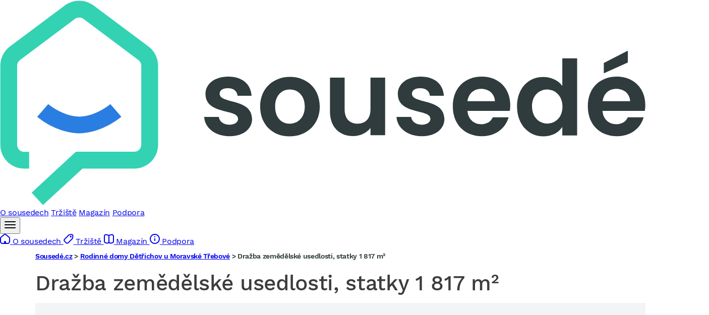

--- FILE ---
content_type: text/css
request_url: https://reality.sousede.cz/assets/styles/swiper-yLV4nOd.css
body_size: 203
content:
.swiper {
    aspect-ratio: 4 / 3;
    width: 100%;
    overflow: hidden;
    .swiper-slide {
        display: flex;
        flex-wrap: wrap;
        justify-content: center;
        align-content: center;
        img {
            max-width: 100%;
            max-height: 100%;
        }
    }
    .swiper-wrapper {
        position: relative;
        width: 100%;
        height: 100%;
        z-index: 1;
        display: flex;
        transition-property: transform;
        /*transition-timing-function: var(--swiper-wrapper-transition-timing-function,initial);*/
        box-sizing: content-box
        transform: translate3d(0px, 0, 0);
    }

    .swiper-slide {
        flex-shrink: 0;
        width: 100%;
        height: 100%;
        position: relative;
        transition-property: transform;
        display: block;
    }
}
